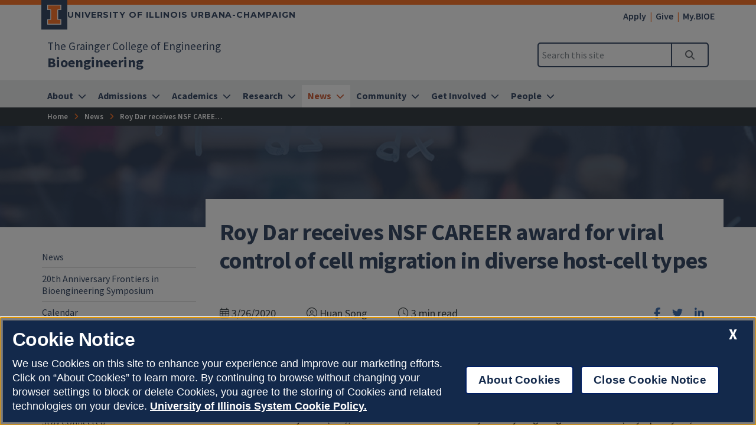

--- FILE ---
content_type: text/html
request_url: https://bioengineering.illinois.edu/news/roy-dar-nsf-career-award
body_size: 45972
content:
<!DOCTYPE html>
<html lang="en">
<head>
	<meta charset="utf-8">
	<title>Roy Dar receives NSF CAREER award for viral control of cell migration in diverse host-cell types | Bioengineering | Illinois</title>
	<link rel="shortcut icon" type="image/x-icon" href="https://cdn.brand.illinois.edu/favicon.ico">
	<link rel="canonical" href="https://bioengineering.illinois.edu/news/roy-dar-nsf-career-award" />

	<meta name="description" content="Roy Dar receives NSF CAREER award for viral control of cell migration in diverse host-cell types">
	<meta name="author" content="Grainger Engineering Office of Marketing and Communications">

	<!-- meta tags for mobile devices -->
	<meta name="viewport" content="width=device-width, initial-scale=1, shrink-to-fit=no">
	<meta name="mobile-web-app-capable" content="yes">
	<meta name="apple-mobile-web-app-status-bar-style" content="black">
	<meta http-equiv="X-UA-Compatible" content="IE=edge">

	<meta property="og:type" content="article" />
<meta property="og:title" content="Roy Dar receives NSF CAREER award for viral control of cell migration in diverse host-cell types" />
<meta property="og:description" content="Roy Dar receives NSF CAREER award for viral control of cell migration in diverse host-cell types" />
<meta property="og:url" content="https://bioengineering.illinois.edu/news/roy-dar-nsf-career-award" />
<meta property="og:image" content="https://bioengineering.illinois.edu/_sitemanager/viewphoto.aspx?id=36915&s=1200" />


	<!-- fonts -->
	<link rel="stylesheet" type="text/css" href="https://fonts.googleapis.com/css?family=Source+Sans+Pro:300,300i,400,400i,600,600i,700,700i,900,900i%7cSource+Code+Pro:300,300i,400,400i,600,600i,700,700i,900,900i%7cMontserrat:400,500,600,700,800%7cMontserrat+Alternates:400,700%7cFjalla+One%7cBarlow+Condensed">
	<script src="https://kit.fontawesome.com/64a62210ef.js"></script>

	<!-- stylesheets -->
	<link rel="stylesheet" href="https://cdnjs.cloudflare.com/ajax/libs/bootstrap/4.6.2/css/bootstrap.min.css" integrity="sha512-rt/SrQ4UNIaGfDyEXZtNcyWvQeOq0QLygHluFQcSjaGB04IxWhal71tKuzP6K8eYXYB6vJV4pHkXcmFGGQ1/0w==" crossorigin="anonymous" referrerpolicy="no-referrer" />
	<link rel="stylesheet" href="https://cdnjs.cloudflare.com/ajax/libs/animate.css/3.7.2/animate.min.css" integrity="sha512-doJrC/ocU8VGVRx3O9981+2aYUn3fuWVWvqLi1U+tA2MWVzsw+NVKq1PrENF03M+TYBP92PnYUlXFH1ZW0FpLw==" crossorigin="anonymous" referrerpolicy="no-referrer" />
	<!--<link rel="stylesheet" href="https://cdnjs.cloudflare.com/ajax/libs/slick-carousel/1.8.1/slick.min.css" integrity="sha512-yHknP1/AwR+yx26cB1y0cjvQUMvEa2PFzt1c9LlS4pRQ5NOTZFWbhBig+X9G9eYW/8m0/4OXNx8pxJ6z57x0dw==" crossorigin="anonymous" referrerpolicy="no-referrer" />-->
	<link rel="stylesheet" type="text/css" href="https://ws.engr.illinois.edu/js/accessible-slick-1.0.1\slick\slick.min.css" crossorigin="anonymous" referrerpolicy="no-referrer">
	<link rel="stylesheet" href="https://cdnjs.cloudflare.com/ajax/libs/fancybox/3.5.7/jquery.fancybox.min.css" integrity="sha512-H9jrZiiopUdsLpg94A333EfumgUBpO9MdbxStdeITo+KEIMaNfHNvwyjjDJb+ERPaRS6DpyRlKbvPUasNItRyw==" crossorigin="anonymous" referrerpolicy="no-referrer" />
	<link rel="stylesheet" href="https://cdn.datatables.net/v/dt/dt-2.0.8/r-3.0.2/datatables.min.css">
	<link rel="stylesheet" href="https://cdnjs.cloudflare.com/ajax/libs/jarallax/2.1.3/jarallax.min.css" integrity="sha512-djZM2MOGEKiRnvoeu99OJUvkbkosoy1yIhQ+t6cONb90qjtQ8hxuoCxKK5k5eSvlWqb4887+ld9J82nzlwiqYQ==" crossorigin="anonymous" referrerpolicy="no-referrer" />
	<link rel="stylesheet" type="text/css" href="https://ws.engr.illinois.edu/sitemanager/theme_bespin.css?v=2026.01.23.1100">
	<link rel="stylesheet" type="text/css" href="https://ws.engr.illinois.edu/sitemanager/gensite.css?v=2026.01.23.1100">
	<link rel="stylesheet" type="text/css" href="/css/styles.css?v=2026.01.23.1100">

	<!-- Google Tag Manager --> 
		<script>(function(w,d,s,l,i){w[l]=w[l]||[];w[l].push({'gtm.start':
			new Date().getTime(),event:'gtm.js'});var f=d.getElementsByTagName(s)[0],
			j=d.createElement(s),dl=l!='dataLayer'?'&l='+l:'';j.async=true;j.src=
			'https://www.googletagmanager.com/gtm.js?id='+i+dl;f.parentNode.insertBefore(j,f);
		})(window,document,'script','dataLayer','G-D0VHTJ0V1F');</script>
		<!-- End Google Tag Manager -->

	<!-- Google Tag Manager --> 
		<script>(function(w,d,s,l,i){w[l]=w[l]||[];w[l].push({'gtm.start':
			new Date().getTime(),event:'gtm.js'});var f=d.getElementsByTagName(s)[0],
			j=d.createElement(s),dl=l!='dataLayer'?'&l='+l:'';j.async=true;j.src=
			'https://www.googletagmanager.com/gtm.js?id='+i+dl;f.parentNode.insertBefore(j,f);
		})(window,document,'script','dataLayer','GTM-WMZJZMW');</script>
		<!-- End Google Tag Manager -->

		<!-- Facebook Pixel Code -->

		<script>
			!function(f,b,e,v,n,t,s)
			{if(f.fbq)return;n=f.fbq=function(){n.callMethod?
			n.callMethod.apply(n,arguments):n.queue.push(arguments)};
			if(!f._fbq)f._fbq=n;n.push=n;n.loaded=!0;n.version='2.0';
			n.queue=[];t=b.createElement(e);t.async=!0;
			t.src=v;s=b.getElementsByTagName(e)[0];
			s.parentNode.insertBefore(t,s)}(window,document,'script','https://connect.facebook.net/en_US/fbevents.js');
			fbq('init', '305958460404957');
			fbq('track', 'PageView');
		</script>
		<noscript>
			<img height="1" width="1" src="https://www.facebook.com/tr?id=305958460404957&ev=PageView&noscript=1"/>
		</noscript>
		<!-- End Facebook Pixel Code -->
<!--clarity-->
<script type="text/javascript">
    (function(c,l,a,r,i,t,y){
        c[a]=c[a]||function(){(c[a].q=c[a].q||[]).push(arguments)};
        t=l.createElement(r);t.async=1;t.src="https://www.clarity.ms/tag/"+i;
        y=l.getElementsByTagName(r)[0];y.parentNode.insertBefore(t,y);
    })(window, document, "clarity", "script", "rm1gh66skv");
</script>

	<script src="https://cdnjs.cloudflare.com/ajax/libs/jquery/3.7.0/jquery.min.js" integrity="sha512-3gJwYpMe3QewGELv8k/BX9vcqhryRdzRMxVfq6ngyWXwo03GFEzjsUm8Q7RZcHPHksttq7/GFoxjCVUjkjvPdw==" crossorigin="anonymous" referrerpolicy="no-referrer"></script>
</head>

<body class="site prod news roy-dar-nsf-career-award  isattop theme_bespin" data-sidebar="prod" data-sidebarskip="" data-sidebarinclude="" data-environment="standalone">
	<div id="page">
		<!-- Activity name for this tag: 413443_University of Illinois Champaign, Chicago | Home Page Activity Pixel -->
<script>
  (function() {
    var a = String(Math.floor(Math.random() * 10000000000000000));
    new Image().src = 'https://pubads.g.doubleclick.net/activity;xsp=5108992;ord='+ a +'?';
  })();
</script>
<noscript>
  <img src='https://pubads.g.doubleclick.net/activity;xsp=5108992;ord=1?' width=1 height=1 border=0>
</noscript>

		
<!-- Google Tag Manager (noscript) --> 
		<noscript><iframe src="https://www.googletagmanager.com/ns.html?id=G-D0VHTJ0V1F"
		height="0" width="0" style="display:none;visibility:hidden"></iframe></noscript>
		<!-- End Google Tag Manager (noscript) -->
	
<!-- Google Tag Manager (noscript) --> 
		<noscript><iframe src="https://www.googletagmanager.com/ns.html?id=GTM-WMZJZMW"
		height="0" width="0" style="display:none;visibility:hidden"></iframe></noscript>
		<!-- End Google Tag Manager (noscript) -->

		<header>
			<div class="container-fluid campus">
				<div class="row mx-auto align-items-center">
					<div id="campus_wordmark" class="campus-wordmark col p-0">
						<a class="campus-wordmark__link" href="https://illinois.edu/?utm_source=bioengineering&utm_medium=web&utm_campaign=header" aria-label="University of Illinois Urbana-Champaign">
							<div class="block-i-container">
								<svg class="block-i" viewBox="0 0 55 79" xmlns="http://www.w3.org/2000/svg" tabindex="-1" role="img" alt="Block I Logo">
									<title>Block I logo</title>
									<path class="block-i__outline" tabindex="-1" d="M54.2 21.1V0H0v21.1h12v36.1H0v21.1h54.2V57.2h-12V21.1z"></path>
									<path class="block-i__fill" tabindex="-1" d="M42.1 18.1h9V3H3v15h9c1.7 0 3 1.3 3 3v36.1c0 1.7-1.3 3-3 3H3v15h48.1v-15h-9c-1.7 0-3-1.3-3-3v-36c0-1.7 1.4-3 3-3z"></path>
								</svg>
							</div>

							<div class="wordmark-container">
								University of Illinois Urbana-Champaign
							</div>
						</a>
					</div>
					<div id="featurelinks" class="col p-0 text-right" role="navigation" aria-label="Top Bar">
						<ul>
<li><a href="https://admissions.illinois.edu/Home/myillini-apply">Apply</a></li>
<li><a href="https://www.givecampus.com/campaigns/49294/donations/new">Give</a></li>
<li><a href="https://my.bioe.illinois.edu/">My.BIOE</a></li>
</ul>
					</div>
				</div>
			</div>

			<div class="container-fluid site">
				<div class="row wordmark flex-nowrap align-items-center">
					<div class="col d-flex flex-fill px-0">
						<div class="site_identification">
							<div class="parent_name hide-empty" data-value="35"><a href="https://grainger.illinois.edu">The Grainger College of Engineering</a></div>
							<div class="site_name"><a href="/"><span>Bioengineering</span></a></div>
						</div>
					</div>

					<div class="col d-flex align-items-center px-0">
						<div id="header-search-container" class="d-none d-lg-block site-search enabled">
							<form class="form-inline" method="get" action="/search" id="search-form" role="search">
								<div class="input-group">
									<input type="text" class="form-control" name="q" placeholder="Search this site" aria-label="Search this site" aria-describedby="header-search-go-button">
									<div class="input-group-append">
										<button onclick="$('#header-search-container form').submit(); return false;" class="input-group-text" id="header-search-go-button"><i class="fa-solid fa-magnifying-glass"></i><span class="sr-only">Search</span></button>
									</div>
								</div>
							</form>
						</div>

						<div id="mainnav-toggler-container">
							<button class="navbar-toggler" type="button" data-toggle="collapse" data-target="#mainnav" aria-controls="mainnav" aria-expanded="false" aria-label="Toggle navigation">
								<span class="icon"></span> <span class="label">Menu</span>
							</button>
						</div>
					</div>
				</div>
				<nav class="navbar navbar-expand-lg" aria-label="Main Menu">
<div class="collapse navbar-collapse" id="mainnav">
<form class="d-block d-lg-none enabled" method="get" action="/search" id="mobile-search-form">
<div class="p-3">
<div class="input-group">
<input type="text" class="form-control" name="q" placeholder="Search" aria-label="Search this site" aria-describedby="mobile-search-go-button">
<div class="input-group-append">
<a href="/search" onclick="$('#mobile-search-form').submit(); return false;" class="input-group-text" id="mobile-search-go-button"><i class="far fa-search" aria-hidden="true"></i><span class="sr-only">Search</span></a>
</div>
</div>
</div>
</form>
<ul class="navbar-nav w-100">
<li class="dropdown mega nav-item">
<a href="/about" class="nav-link dropdown-toggle" data-toggle="dropdown" aria-haspopup="true" aria-expanded="false"><span>About</span></a>
<div class="dropdown-menu tile-list" id="mainnav-about">
<section class="tile w25 white-box py-5 marketing">
<p>Have questions? <br />Need help?</p>
<p>&nbsp;</p>
<p><a href="/about/contact" title="Start your undergraduate application here." class="button orange">Contact Us</a></p>
<p>&nbsp;</p>
</section>
<section class="tile menu white-box col">
<h2><a href="/about">About</a></h2>
<div class="row"><div class="menucol col-sm"><ul><li><a href="/about/twentieth-anniversary" class="">Twentieth Anniversary Celebration</a></li>
<li><a href="/about/history" class="">History</a></li>
<li><a href="/about/department-heads-message" class="">Department Head's Message</a></li>
<li><a href="/about/employment" class="">Employment</a></li>
<li><a href="/about/entrepreneurship" class="">Entrepreneurship</a></li>
<li><a href="/about/everitt-lab" class="">Everitt Lab</a></li>
</ul></div><div class="menucol col-sm"><ul><li><a href="/about/shared-governance" class="">Shared Governance in Bioengineering</a></li>
<li><a href="/about/cancer-center-at-illinois" class="">Cancer Center at Illinois</a></li>
<li><a href="/about/carle-illinois-college-of-medicine" class="">Carle Illinois College of Medicine</a></li>
<li><a href="/about/contact" class="">Contact</a></li>
</ul></div></div></section>
</div>
</li>
<li class="dropdown mega nav-item">
<a href="/admissions" class="nav-link dropdown-toggle" data-toggle="dropdown" aria-haspopup="true" aria-expanded="false"><span>Admissions</span></a>
<div class="dropdown-menu tile-list" id="mainnav-admissions">

<section class="tile menu white-box col">
<h2><a href="/admissions">Admissions</a></h2>
<div class="row"><div class="menucol col-sm"><ul><li class="dropdown"><a href="/admissions/undergraduate" class="">Undergraduate</a><ul class="undergraduate" >
<li><a href="/admissions/undergraduate/next-destinations" class="">Next Destinations</a></li>
<li><a href="/admissions/undergraduate/programs" class="">Degree and Program Options</a></li>
<li><a href="/admissions/undergraduate/preparing-for-your-application" class="">Preparing for Your Application</a></li>
<li><a href="https://admissions.illinois.edu/Apply/Freshman/dates/" class="">Applications Deadlines</a></li>
<li><a href="https://grainger.illinois.edu/admissions/visit-campus" class="">Plan Your Visit</a></li>
<li><a href="https://grainger.illinois.edu/admissions/undergraduate/" class="">Application Process and Requirements</a></li>
<li><a href="http://admissions.illinois.edu/apply/" class="">Apply Now</a></li>
<li><a href="https://grainger.illinois.edu/academics/undergraduate/changing-majors" class="">Transferring to bioengineering</a></li>
</ul>
</li>
</ul></div><div class="menucol col-sm"><ul><li class="dropdown"><a href="/admissions/graduate" class="">Graduate</a><ul class="graduate" >
<li><a href="/admissions/graduate/phd" class="">Ph.D. in Bioengineering</a></li>
<li><a href="/admissions/graduate/ms" class="">M.S. in Bioengineering (with thesis)</a></li>
<li><a href="/admissions/graduate/meng" class="">Master of Engineering in Bioengineering</a></li>
<li><a href="/admissions/graduate/msbic" class="">Master of Science in Biomedical Image Computing</a></li>
</ul>
</li>
</ul></div></div></section>
</div>
</li>
<li class="dropdown mega nav-item">
<a href="/academics" class="nav-link dropdown-toggle" data-toggle="dropdown" aria-haspopup="true" aria-expanded="false"><span>Academics</span></a>
<div class="dropdown-menu tile-list" id="mainnav-academics">

<section class="tile menu white-box col">
<h2><a href="/academics">Academics</a></h2>
<div class="row"><div class="menucol col-sm"><ul><li class="dropdown"><a href="/academics/undergraduate" class="">Undergraduate</a><ul class="undergraduate" >
<li><a href="/academics/undergraduate/CS+BIOE" class="">B.S. in CS + BIOE</a></li>
<li><a href="/academics/undergraduate/bioengineering" class="">B.S. in Bioengineering </a></li>
<li><a href="/academics/undergraduate/neural-engineering" class="">B.S. in Neural Engineering</a></li>
<li><a href="/academics/undergraduate/minors" class="">Minor in Bioengineering</a></li>
<li><a href="/academics/undergraduate/advising" class="">Advising Resources</a></li>
</ul>
</li>
</ul></div><div class="menucol col-sm"><ul><li class="dropdown"><a href="/academics/graduate" class="">Graduate</a><ul class="graduate" >
<li class="dropdown"><a href="/academics/graduate/PhD" class="">Ph.D. in Bioengineering</a><ul class="PhD" >
<li><a href="/academics/graduate/PhD/qualifying-exam" class="">Qualifying Exam</a></li>
</ul>
</li>
<li><a href="/academics/graduate/ms" class="">M.S. in Bioengineering</a></li>
<li class="dropdown"><a href="/academics/graduate/meng" class="">M.Eng. in Bioengineering</a><ul class="meng" >
<li><a href="/academics/graduate/meng/curriculum" class="">Curriculum Overview</a></li>
<li><a href="/academics/graduate/meng/student-projects" class="">Student Capstone Project</a></li>
<li><a href="/academics/graduate/meng/online" class="">M.Eng. in Bioengineering ONLINE</a></li>
</ul>
</li>
<li class="dropdown"><a href="/academics/graduate/msbic" class="">M.S. in Biomedical Image Computing</a><ul class="msbic" >
<li><a href="/academics/graduate/msbic/curriculum" class="">Curriculum Overview </a></li>
<li><a href="/academics/graduate/msbic/capstone" class="">Student Capstone Project</a></li>
<li><a href="/academics/graduate/msbic/online" class="">M.S. in Biomedical Image Computing ONLINE</a></li>
</ul>
</li>
</ul>
</li>
</ul></div><div class="menucol col-sm"><ul><li class="dropdown"><a href="/academics/capstone-projects" class="">Capstone Projects</a><ul class="capstone-projects" >
<li><a href="/academics/capstone-projects/sponsorship" class="">Become a Capstone Project Sponsor</a></li>
</ul>
</li>
<li><a href="/academics/forms" class="">Forms</a></li>
<li><a href="/academics/honor-code" class="">Honor Code</a></li>
</ul></div></div></section>
</div>
</li>
<li class="dropdown mega nav-item">
<a href="/research" class="nav-link dropdown-toggle" data-toggle="dropdown" aria-haspopup="true" aria-expanded="false"><span>Research</span></a>
<div class="dropdown-menu tile-list" id="mainnav-research">
<section class="tile menu white-box col">
<h2><a href="/research">Research</a></h2>
<div class="row"><div class="menucol col-sm"><ul><li><a href="/people/faculty" class="">All Faculty</a></li>
<li class="dropdown"><a href="/research/technical-research-areas" class="">Technical Focus Areas</a><ul class="technical-research-areas" >
<li><a href="/research/technical-research-areas/nanotechnology" class="">Bio-Micro and Nanotechnology</a></li>
<li><a href="/research/technical-research-areas/bioimaging" class="">Bioimaging at Multi-Scale</a></li>
<li><a href="/research/technical-research-areas/computational-and-systems-biology" class="">Computational and Systems Biology</a></li>
<li><a href="/research/technical-research-areas/cell-and-tissue-engineering" class="">Molecular, Cellular and Tissue Engineering</a></li>
<li><a href="/research/technical-research-areas/neural-engineering" class="">Neural Engineering</a></li>
<li><a href="/research/technical-research-areas/research-in-bme-education" class="">Research in BME Education</a></li>
<li><a href="/research/technical-research-areas/synthetic" class="">Synthetic Bioengineering</a></li>
</ul>
</li>
</ul></div><div class="menucol col-sm"><ul><li><a href="/research/campus-resources" class="">Campus Labs</a></li>
<li><a href="/research/clinical-partners" class="">Clinical Partners</a></li>
<li><a href="/research/research-centers-and-training-grants" class="">Centers & Grants</a></li>
<li><a href="/research/BIOE-seminar-series" class="">Seminar Series</a></li>
</ul></div></div></section>
</div>
</li>
<li class="dropdown mega nav-item">
<a href="/news" class="nav-link dropdown-toggle" data-toggle="dropdown" aria-haspopup="true" aria-expanded="false"><span>News</span></a>
<div class="dropdown-menu tile-list" id="mainnav-news">
<section class="tile w33 white-box py-5 marketing">
<p>From featured news to upcoming events, learn how Bioengineering is transforming the world.</p>
<p>&nbsp;</p>
<p><a href="/news" title="Learn more about Bioengineering" class="button orange">Learn more</a></p>
<p>&nbsp;</p>
</section>
<section class="tile menu white-box col">
<h2><a href="/news">News</a></h2>
<div class="row"><div class="menucol col-sm"><ul><li><a href="/news/symposium" class="">20th Anniversary Frontiers in Bioengineering Symposium</a></li>
<li><a href="/news/calendar" class="">Calendar</a></li>
<li><a href="/news" class="">Department News</a></li>
<li><a href="/news/media-coverage" class="">Media Coverage</a></li>
<li><a href="/news/annual-report" class="">Annual Report</a></li>
<li><a href="/news/growth-factors" class="">Growth Factors Newsletter</a></li>
<li><a href="/news/subscribe" class="">Stay Connected</a></li>
</ul></div></div></section>
</div>
</li>
<li class="dropdown mega nav-item">
<a href="/community" class="nav-link dropdown-toggle" data-toggle="dropdown" aria-haspopup="true" aria-expanded="false"><span>Community</span></a>
<div class="dropdown-menu tile-list" id="mainnav-community">
<section class="tile menu white-box col">
<h2><a href="/community">Community</a></h2>
<div class="row"><div class="menucol col-sm"><ul><li><a href="https://idea.illinois.edu/" class="">IDEA Institute</a></li>
<li class="dropdown"><a href="/community/student-organizations" class="">Student Organizations</a><ul class="student-organizations" >
<li><a href="https://bmejc.super.site/" class="">Biomedical Engineering Journal Club</a></li>
<li><a href="https://www.bmes-uiuc.com/" class="">Biomedical Engineering Society (BMES)</a></li>
<li><a href="https://ambassadors.engr.illinois.edu/" class="">Engineering Ambassadors</a></li>
<li><a href="https://eohillinois.org/" class="">Engineering Open House</a></li>
<li><a href="https://publish.illinois.edu/envisionuiuc/" class="">Engineerings Volunteering in STEM Education (ENVISION)</a></li>
<li><a href="/community/student-organizations/gbmes" class="">Grad Biomedical Engineering Society (GradBMES)</a></li>
<li><a href="https://students.grainger.illinois.edu/imade/home/" class="">iMade</a></li>
<li><a href="http://www.ec.illinois.edu/affiliated-societies" class="">More Engineering Student Organizations</a></li>
</ul>
</li>
</ul></div><div class="menucol col-sm"><ul><li class="dropdown"><a href="/community/summer" class="">Summer & High School</a><ul class="summer" >
<li><a href="https://wyse.engineering.illinois.edu/summer-programs/" class="">Worldwide Youth in Science and Engineering Program (WYSE) Summer Camps</a></li>
</ul>
</li>
<li><a href="/community/resources" class="">Campus Resources</a></li>
<li><a href="/community/committee" class="">Community, Opportunity, and Engagement Committee </a></li>
</ul></div></div></section>
</div>
</li>
<li class="dropdown mega nav-item">
<a href="/get-involved" class="nav-link dropdown-toggle" data-toggle="dropdown" aria-haspopup="true" aria-expanded="false"><span>Get Involved</span></a>
<div class="dropdown-menu tile-list" id="mainnav-get-involved">
<section class="tile w25 white-box py-5 marketing">
<h2>News and updates at your fingertips</h2>
<p><a href="/news/subscribe" class="button orange">Subscribe</a></p>
</section>
<section class="tile menu white-box col">
<h2><a href="/get-involved">Get Involved</a></h2>
<div class="row"><div class="menucol col-sm"><ul><li><a href="https://grainger.illinois.edu/alumni" class="">Alumni</a></li>
<li><a href="https://grainger.illinois.edu/corporate" class="">Corporate</a></li>
<li><a href="/get-involved/make-a-gift" class="">Make a Gift</a></li>
<li><a href="/get-involved/why-i-give" class="">Why I Give</a></li>
<li><a href="/get-involved/evs" class="">Engineering Visionary Scholarship Initiative</a></li>
</ul></div></div></section>
</div>
</li>
<li class="dropdown mega nav-item">
<a href="/people" class="nav-link dropdown-toggle" data-toggle="dropdown" aria-haspopup="true" aria-expanded="false"><span>People</span></a>
<div class="dropdown-menu tile-list" id="mainnav-people">
<section class="tile w33 white-box py-5 marketing">
<p>Teaching the many facets of bioengineering for detecting and treating health issues.</p>
<p><a href="/people/faculty" title="Start your undergraduate application here." class="orange button">Meet our faculty</a></p>
</section>
<section class="tile menu white-box col">
<h2><a href="/people">People</a></h2>
<div class="row"><div class="menucol col-sm"><ul><li class="dropdown"><a href="/people/faculty" class="">Faculty</a><ul class="faculty" >
<li><a href="/people/faculty/bioengineering" class="">Core Bioengineering Faculty</a></li>
<li><a href="/people/faculty/grad-program" class="">Graduate Program Faculty</a></li>
<li><a href="/people/faculty/teaching" class="">Teaching Faculty</a></li>
<li><a href="/people/faculty/research" class="">Research Faculty</a></li>
<li><a href="/people/faculty/clinical" class="">Clinical Faculty</a></li>
<li><a href="/people/faculty/emeritus" class="">Emeritus Faculty</a></li>
<li><a href="/people/faculty/adjunct" class="">Adjunct Faculty</a></li>
</ul>
</li>
<li><a href="/people/administration" class="">Administration</a></li>
<li><a href="/people/yearbook" class="">Digital yearbook</a></li>
</ul></div></div></section>
</div>
</li>
</ul>
</div>
</nav>

			</div>
			<div id="breadcrumbs_container">
				<nav id="breadcrumbs" aria-label="Breadcrumbs"><ol vocab="https://schema.org/" typeof="BreadcrumbList"><li class="ancestor-bc-item" property="itemListElement" typeof="ListItem"><a property="item" typeof="WebPage" href="/"><span property="name">Home</span></a><meta property="position" content="1"></li><li class="parent-bc-item"><a property="item" typeof="WebPage" href="/news"><span property="name">News</span></a><meta property="position" content="2"></li><li class="last-bc-item"><span property="name">Roy Dar receives NSF CAREER award for viral control of cell migration in diverse host-cell types</span><meta property="position" content="3"></li></ol></nav>
			</div>
		</header>

		<div id="content">
			<main>
				<div id="hero" class="container-fluid" style="background-image: url(/_sitemanager/viewphoto.aspx?id=45&s=0);" >
					<div class="row">
						<div class="col maxwidth1140">
							<h1>Roy Dar receives NSF CAREER award for viral control of cell migration in diverse host-cell types</h1>
						</div>
					</div>
				</div>

				

				<div id="content_inner" class="container-fluid">
					<div class="tile-list">
						<section class="tile w110 white-box">
	<div class="article maxwidth1140" id="article_24295">
		<div class="container-fluid">
			<div id="story_header" class="row justify-content-between">
				<div class="col-md-auto pt-4 notstoried">
					<p class="m-0">
						<span class="date pr-5 text-nowrap"><i class="fal fa-calendar-alt"></i> 3/26/2020</span>
						<span class="author pr-5 hide-empty text-nowrap" data-value="9"><i class="fal fa-user-circle"></i> Huan Song</span>
						<span class="author pr-5 text-nowrap sm-est-read-time"><i class="fal fa-clock"></i> </span>
					</p>
				</div>
				<div class="col-md-auto pt-4 notstoried">
					<ul class="social-sharers list-unstyled m-0">
						<li class="d-inline pr-2 px-md-2"><a href="https://www.facebook.com/sharer/sharer.php?u=https://bioengineering.illinois.edu/news/roy-dar-nsf-career-award"><i class="fab fa-facebook-f"></i><span class="sr-only">Share on Facebook</span></a></li>
						<li class="d-inline px-2"><a href="https://www.twitter.com/share?url=https://bioengineering.illinois.edu/news/roy-dar-nsf-career-award"><i class="fab fa-twitter"></i><span class="sr-only">Share on Twitter</span></a></li>
						<li class="d-inline px-2"><a href="https://www.linkedin.com/shareArticle?mini=true&url=https://bioengineering.illinois.edu/news/roy-dar-nsf-career-award"><i class="fab fa-linkedin-in"></i><span class="sr-only">Share on LinkedIn</span></a></li>
					</ul>
				</div>

				<div class="col maxwidth720 mx-auto pt-4 storied">
					<div class="subtitle"></div>
					<p class="author hide-empty" data-value="9">Written by Huan Song</p>
				</div>
			</div>

			<div class="row hide-empty" style="margin-top: 1.2rem;" data-value="3496">
				<div class="col"><p><strong><a href="/people/roydar">Roy Dar</a></strong>, assistant professor in Bioengineering at the University of Illinois at Urbana-Champaign, has received a National Science Foundation (NSF) CAREER award for his project, &ldquo;Viral control of cell migration in diverse host-cell types.&rdquo;</p>

<p>Dar and <a href="http://dar.bioengineering.illinois.edu/">his research group</a> have been studying viral-host relationships specifically for the human immunodeficiency virus (HIV), which attacks the immune system by targeting CD4+ T-cells (T-lymphocytes). According to the United Nations Programme on HIV/AIDS&nbsp;(UNAID), approximately 37.9 million children and adults are living with HIV around the world. HIV can be managed through treatment with antiretroviral medicines, but currently there is no cure.</p>

<p>Viruses can adapt to the human host and take over cell expression for their survival and reproduction. HIV, for example, can stay dormant in infected patients and spontaneously reactivate after antiretroviral treatment is removed. &ldquo;The latent pool of dormant cells is the major barrier to a cure,&rdquo; explained Dar. &ldquo;We currently don&rsquo;t know how to completely control or get rid of the latent cell population, enabling infected cells to evade treatments, reactivate and spread the virus.&rdquo;</p>

<p>A novel study recently reported that reactivated and infected T-cells internalize a migratory receptor, chemokine receptor 4 (CXCR4), from their cell surface which decreased the mobility of the cell. This change in mobility appears to enable the infected cells to better invade lymph nodes they occupy by slowing down and extending the infected cell&rsquo;s dwell time by susceptible bystander cells.</p>

<p>This study will examine the mobility of HIV infected cells in five host-cell types The results may provide further insights into the mechanism of transmission and the pathogenicity of the virus.</p>

<p>The National Science Foundation&rsquo;s Faculty Early Career Development Program&rsquo;s CAREER Awards are prestigious and competitive awards given to early-career faculty who exemplify leadership through research and education. This program will provide five years of funding with more than $300,000 to support Dar&rsquo;s research topic.</p>

<p>&ldquo;This award will allow us to investigate the dependence of HIV reactivation with host cell migration, a viral-host relationship in infected cell populations. It will answer if the viral-host relationship is global across host cell types or specific to T-cells,&rdquo; Dar said. &ldquo;It will also allow us to try and control this relationship using different drug cocktails. Monitoring reactivation from HIV latency in tandem to 2D and 3D migration will require the use of microfluidic devices and microscopy.&rdquo;</p>

<p>Dar earned a Ph.D. in Physics from the University of Tennessee, Knoxville, and joined the Department of Bioengineering at Illinois in 2015. He also is an affiliate of the Department of Electrical and Computer Engineering, Center for Biophysics and Quantitative Biology, Cancer Center at Illinois, and the Carl R. Woese Institute for Genomic Biology.</p>

<p>&quot;It is a very exciting time to work in research teams (at Illinois)&quot; said Dar, &quot;that mix bioengineers, biophysicists, chemical engineers, nano-scientists, biologists, and bioinformaticians to push the boundaries of science into completely new directions.&quot;</p>
</div>
			</div>
		</div>
	</div>
</section>



<section id="story_footer" class="tile w110 white-box text-center">
	<div class="lower maxwidth720">
		<div class="row">
			<div class="col mb-4">
				<hr class="my-5">

				<h2 class="text-uppercase fs080x" style="letter-spacing: 3px;">Share this story</h2>
				<ul class="social-sharers list-unstyled">
					<li class="d-inline px-2 fs150x"><a href="https://www.facebook.com/sharer/sharer.php?u=https://bioengineering.illinois.edu/news/roy-dar-nsf-career-award"><i class="fab fa-facebook-f"></i><span class="sr-only">Share on Facebook</span></a></li>
					<li class="d-inline px-2 fs150x"><a href="https://www.twitter.com/share?url=https://bioengineering.illinois.edu/news/roy-dar-nsf-career-award"><i class="fab fa-twitter"></i><span class="sr-only">Share on Twitter</span></a></li>
					<li class="d-inline px-2 fs150x"><a href="https://www.linkedin.com/shareArticle?mini=true&url=https://bioengineering.illinois.edu/news/roy-dar-nsf-career-award"><i class="fab fa-linkedin-in"></i><span class="sr-only">Share on LinkedIn</span></a></li>
				</ul>
				<p><em>This story was published March 26, 2020.</em></p>
			</div>
		</div>
	</div>
</section>

					</div>
				</div>
			</main>
		</div>

		<footer>
			<div class="site-footer hide-empty" data-value=""></div>

			<div class="site-footer show-empty" data-value="">
				<div class="container-fluid maxwidth1140">
					<div class="row justify-content-between">
						<div class="col-12 col-md-6 mb-5 mb-md-0">
							<h2 class="site-title"><a href="/">Bioengineering</a></h2>
							<div class="il-footer-social">
								<ul>
									<li class="hide-empty" data-value="67"><a href="https://twitter.com/i/flow/login?redirect_after_login=%2FBIOENGatIL"><i class="fa-brands fa-x-twitter"></i><span class="sr-only">Twitter</span></a></li>
									<li class="hide-empty" data-value="39"><a href="https://www.instagram.com/illinoisbioe/"><i class="fab fa-instagram"></i><span class="sr-only">Instagram</span></a></li>
									<li class="hide-empty" data-value="38"><a href="https://www.facebook.com/IllinoisBIOE/"><i class="fab fa-facebook-f"></i><span class="sr-only">Facebook</span></a></li>
									<li class="hide-empty" data-value="118"><a href="https://www.linkedin.com/uas/login?session_redirect=https%3A%2F%2Fwww.linkedin.com%2Fcompany%2Fillinoisbioe%2Fabout%2F"><i class="fab fa-linkedin-in"></i><span class="sr-only">LinkedIn</span></a></li>
									<li class="hide-empty" data-value="118"><a href="https://www.linkedin.com/uas/login?session_redirect=https%3A%2F%2Fwww.linkedin.com%2Fcompany%2Fillinoisbioe%2Fabout%2F"><i class="fab fa-youtube"></i><span class="sr-only">YouTube</span></a></li>
									<li class="hide-empty" data-value=""><a href=""><i class=""></i><span class="sr-only"></span></a></li>
									<li class="hide-empty" data-value=""><a href=""><i class=""></i><span class="sr-only"></span></a></li>
								</ul>
							</div>

							<div class="il-footer-contact">
								<p>1102 Everitt Lab MC 278</p>
								<p>1406 W. Green St</p>
								<p>Urbana<span class="hide-empty" data-value="2">,</span> IL 61801</p>
								<p class="hide-empty" data-value="14">Phone: <a href="tel:+(217) 333-1867">(217) 333-1867</a></p>
								<p class="hide-empty" data-value="">Fax: <a href="tel:+"></a></p>
								<p class="hide-empty" data-value="">Email: <a href="mailto:"></a></p>
							</div>

							<div class="il-footer-parent">
								<p class="hide-empty" data-value="35"><a href="https://grainger.illinois.edu/">The Grainger College of Engineering</a></p>
								<p class="hide-empty" data-value=""><a href=""></a></p>
								<p class="hide-empty" data-value=""><a href=""></a></p>
							</div>
						</div>

						<div class="col-12 col-md">
							<div class="text-md-right mb-5">
								<a href="/get-involved/make-a-gift" class="button orange  hide-empty" data-value="11">Make a Gift</a>
								<a href="/about/contact" class="button orange  hide-empty" data-value="11">Contact Us </a>
							</div>

							<div class="site-footer-content">
								<div class="row">
									<div class="il-footer-column col-12 col-md mb-5 mb-md-0 hide-empty" data-value="447">
										<h2>Learn more</h2>
<ul style="list-style-type: none;">
<li><a href="/about">About Us</a></li>
<li><a href="/about/contact">Contact Us</a></li>
<li><a href="/people">Directory</a></li>
<li><a href="https://facilityaccessmaps.fs.illinois.edu/archibus/schema/ab-products/essential/workplace/index.html">Facility Access Maps</a></li>
<li><a href="https://go.bioengineering.illinois.edu/grad" target="_blank">BioE Grad Sharepoint</a></li>
</ul>
									</div>

									<div class="il-footer-column col-12 col-md mb-5 mb-md-0 hide-empty" data-value="">
										
									</div>

									<div class="il-footer-column col-12 col-md mb-5 mb-md-0 hide-empty" data-value="">
										
									</div>
								</div>
							</div>
						</div>
					</div>
				</div>
			</div>


			<div class="campus-footer container-fluid" id="campus-footer">
				<div class="row align-items-center">
					<div class="col maxwidth1140">

						<div class="campus-wordmark">
							<p>
								<a href="https://illinois.edu/?utm_source=bioengineering&utm_medium=web&utm_campaign=header" aria-label="University of Illinois">
									<svg version="1.1" id="Layer_1" xmlns="http://www.w3.org/2000/svg" xmlns:xlink="http://www.w3.org/1999/xlink" x="0px" y="0px" viewBox="0 0 1365.9 234.4" style="enable-background:new 0 0 1365.9 234.4;" xml:space="preserve" tabindex="-1" role="img" alt="Illinois Wordmark" aria-label="Illinois Wordmark">
									<style type="text/css">
										.st0 {
											fill: #FFFFFF;
										}

										.st1 {
											fill: #FF5F05;
										}
									</style>
									<g tabindex="-1">
										<g tabindex="-1">
											<g tabindex="-1">
												<rect tabindex="-1" x="288.3" y="31.7" class="st0" width="37.6" height="170.9"></rect>
												<polygon tabindex="-1" class="st0" points="408.2,31.7 370.6,31.7 370.6,202.6 493.4,202.6 493.4,168.5 408.2,168.5"></polygon>
												<polygon tabindex="-1" class="st0" points="558.5,31.7 520.9,31.7 520.9,202.6 643.8,202.6 643.8,168.5 558.5,168.5"></polygon>
												<rect tabindex="-1" x="672.2" y="31.7" class="st0" width="37.6" height="170.9"></rect>
												<polygon tabindex="-1" class="st0" points="869.2,137 789.1,31.7 754.4,31.7 754.4,202.6 791.6,202.6 791.6,94 874.4,202.6 906.3,202.6 906.3,31.7 869.2,31.7"></polygon>
												<path tabindex="-1" class="st0" d="M1033,28.8c-52.7,0-91.1,39.8-91.1,88.4v0.5c0,48.6,37.9,87.9,90.6,87.9c52.7,0,91.1-39.8,91.1-88.4v-0.5 C1123.6,68.1,1085.8,28.8,1033,28.8z M1084.3,117.7c0,29.3-21,53.2-51.3,53.2c-30.3,0-51.8-24.4-51.8-53.7v-0.5 c0-29.3,21-53.2,51.3-53.2c30.3,0,51.8,24.4,51.8,53.7L1084.3,117.7L1084.3,117.7z"></path>
												<rect tabindex="-1" x="1160" y="31.7" class="st0" width="37.6" height="170.9"></rect>
												<path tabindex="-1" class="st0" d="M1311,100.3c-29.5-7.6-36.9-11.2-36.9-22.5v-0.5c0-8.3,7.6-14.9,22-14.9c14.4,0,29.3,6.3,44.4,16.8L1360,51 c-17.3-13.9-38.6-21.7-63.5-21.7c-34.9,0-59.8,20.5-59.8,51.5v0.5c0,33.9,22.2,43.5,56.7,52.3c28.6,7.3,34.4,12.2,34.4,21.7v0.5 c0,10-9.3,16.1-24.7,16.1c-19.5,0-35.7-8.1-51-20.8l-22.2,26.6c20.5,18.3,46.6,27.4,72.5,27.4c36.9,0,62.8-19,62.8-53v-0.5	C1365.2,121.8,1345.6,109.4,1311,100.3L1311,100.3z"></path>
												</g>
												<path tabindex="-1" class="st0" d="M126.3,171.2v-108h36v-63H0.3v63h36v108h-36v63h162v-63L126.3,171.2L126.3,171.2z M153.3,225.2H9.3v-45h27 c5,0,9-4,9-9v-108c0-5-4-9-9-9h-27v-45h144v45h-27c-5,0-9,4-9,9v108c0,5,4,9,9,9h27L153.3,225.2L153.3,225.2z"></path>
											</g>
											<path tabindex="-1" class="st1" d="M126.3,54.1h27v-45H9.3v45h27c5,0,9,4,9,9v108c0,5-4,9-9,9h-27v45h144v-45h-27c-5,0-9-4-9-9v-108 C117.3,58.2,121.3,54.1,126.3,54.1"></path>
										</g>
									</svg>
								</a>
							</p>
						</div>

						<div id="campus-footer-links" class="row links"></div>

						<script>
							fetch("https://cdn.brand.illinois.edu/data/footer.json?v=2025.12.10")
							.then(function (response) {
								return response.json();
							})
							.then(function (data) {
								appendFooter(data);
							})
							.catch(function (err) {
								console.log('error: ' + err);
							});

							function appendFooter(data) {
								const $row = $("#campus-footer-links");

								for (var i = 0; i < data.illinois.sections.length; i++) {
									let $col = $("<div class='col-md'></div>");
									$col.append("<h3>" + data.illinois.sections[i].label + "</h3><ul></ul>");
									for (var j = 0; j < data.illinois.sections[i].links.length; j++) {
										$col.find("ul").append("<li><a href='" + data.illinois.sections[i].links[j].href + "'>" + data.illinois.sections[i].links[j].label + "</a></li>");
									}
									$row.append($col);
								}
							}
						</script>
					</div><!-- end .section-inner -->
				</div><!-- end .campus-footer -->
			</div>

			<div class="legal-footer container-fluid" id="legal">
				<div class="row align-items-center">
					<div class="col maxwidth1140">
						<ul>
							<li><button id="ot-sdk-btn" class="ot-sdk-show-settings text-decoration-none white-text">About Cookies</button></li>
							<li><a href="https://www.vpaa.uillinois.edu/resources/web_privacy">Privacy Policy</a></li>
							<li><a href="https://illinois.edu/copyright/">Copyright &copy; 2026</a></li>
							<li><a href="https://illinois.edu/about/accessibility/">Accessibility</a></li>
							<li><a href="mailto:grainger-marcom@illinois.edu">Webmaster</a></li>
							<li><a href="https://my.engr.illinois.edu/sitemanager/editpage.asp?id=24295">Login</a></li>
						</ul>
					</div>
				</div>
			</div>

			<div id="gototop" class="hidden">
				<a href="#" aria-label="Back to top"><i class="fa-regular fa-arrow-up" aria-label="Back to top"></i></a>
			</div>
		</footer>
	</div>

	<script src="https://cdnjs.cloudflare.com/ajax/libs/bootstrap/4.6.2/js/bootstrap.bundle.min.js" integrity="sha512-igl8WEUuas9k5dtnhKqyyld6TzzRjvMqLC79jkgT3z02FvJyHAuUtyemm/P/jYSne1xwFI06ezQxEwweaiV7VA==" crossorigin="anonymous" referrerpolicy="no-referrer"></script>
	<!--<script src="https://cdnjs.cloudflare.com/ajax/libs/slick-carousel/1.8.1/slick.min.js" integrity="sha512-XtmMtDEcNz2j7ekrtHvOVR4iwwaD6o/FUJe6+Zq+HgcCsk3kj4uSQQR8weQ2QVj1o0Pk6PwYLohm206ZzNfubg==" crossorigin="anonymous" referrerpolicy="no-referrer"></script>-->
	<script src="https://ws.engr.illinois.edu/js/accessible-slick-1.0.1/slick/slick.min.js" crossorigin="anonymous" referrerpolicy="no-referrer"></script>
	<script src="https://cdnjs.cloudflare.com/ajax/libs/jquery.isotope/3.0.6/isotope.pkgd.min.js" integrity="sha512-Zq2BOxyhvnRFXu0+WE6ojpZLOU2jdnqbrM1hmVdGzyeCa1DgM3X5Q4A/Is9xA1IkbUeDd7755dNNI/PzSf2Pew==" crossorigin="anonymous" referrerpolicy="no-referrer"></script>
	<script src="https://cdnjs.cloudflare.com/ajax/libs/waypoints/4.0.1/jquery.waypoints.min.js" integrity="sha512-CEiA+78TpP9KAIPzqBvxUv8hy41jyI3f2uHi7DGp/Y/Ka973qgSdybNegWFciqh6GrN2UePx2KkflnQUbUhNIA==" crossorigin="anonymous" referrerpolicy="no-referrer"></script>
	<script src="https://cdnjs.cloudflare.com/ajax/libs/jarallax/2.1.3/jarallax.min.js" integrity="sha512-QY6upQG0P0rfLHkTMEkugpvdDsg/jpF2cJySYPC4I7pIfQGwi8RwU4izgu9aoDAYGEVL5V8ioozqtXwhc8piMg==" crossorigin="anonymous" referrerpolicy="no-referrer"></script>
	<script src="https://cdnjs.cloudflare.com/ajax/libs/jarallax/2.1.3/jarallax-video.min.js" integrity="sha512-Q9lmGL0/JoW8aU682jJ92AoolvNWh/BnzftsnuaQqVyY4Zk8MiLAv0Ts6eFlJfHK5yFq6Orhr5BV4w+DJTHMCw==" crossorigin="anonymous" referrerpolicy="no-referrer"></script>
	<script src="https://cdn.datatables.net/v/dt/dt-2.0.8/r-3.0.2/datatables.min.js"></script>
	<script src="https://cdnjs.cloudflare.com/ajax/libs/fancybox/3.5.7/jquery.fancybox.min.js" integrity="sha512-uURl+ZXMBrF4AwGaWmEetzrd+J5/8NRkWAvJx5sbPSSuOb0bZLqf+tOzniObO00BjHa/dD7gub9oCGMLPQHtQA==" crossorigin="anonymous" referrerpolicy="no-referrer"></script>
	<script src="https://cdnjs.cloudflare.com/ajax/libs/jquery-circle-progress/1.2.2/circle-progress.min.js" integrity="sha512-6kvhZ/39gRVLmoM/6JxbbJVTYzL/gnbDVsHACLx/31IREU4l3sI7yeO0d4gw8xU5Mpmm/17LMaDHOCf+TvuC2Q==" crossorigin="anonymous" referrerpolicy="no-referrer"></script>
	<script src="https://cdnjs.cloudflare.com/ajax/libs/twbs-pagination/1.4.2/jquery.twbsPagination.min.js" integrity="sha512-frFP3ZxLshB4CErXkPVEXnd5ingvYYtYhE5qllGdZmcOlRKNEPbufyupfdSTNmoF5ICaQNO6SenXzOZvoGkiIA==" crossorigin="anonymous" referrerpolicy="no-referrer"></script>
	<script src="https://ws.engr.illinois.edu/sitemanager/genscripts.js?v=2026.01.23.1100"></script>
	<script src="/js/scripts.js?v=2026.01.23.1100"></script>
	<script src='https://cdn.disability.illinois.edu/skipto.min.js' id='skipto-js'></script>

	<script async="async" src="https://enroll.illinois.edu/ping"></script>

	<!-- Global site tag (gtag.js) - Google Analytics -->
<script async src="https://www.googletagmanager.com/gtag/js?id=G-1KDWQPHHZ4"></script>
<script>
window.dataLayer = window.dataLayer || [];
function gtag(){dataLayer.push(arguments);}
gtag('js', new Date());
gtag('config', 'G-1KDWQPHHZ4');
</script>

	
<script type="text/javascript">
_linkedin_partner_id = "3359444";
window._linkedin_data_partner_ids = window._linkedin_data_partner_ids || [];
window._linkedin_data_partner_ids.push(_linkedin_partner_id);
</script><script type="text/javascript">
(function(l) {
if (!l){window.lintrk = function(a,b){window.lintrk.q.push([a,b])};
window.lintrk.q=[]}
var s = document.getElementsByTagName("script")[0];
var b = document.createElement("script");
b.type = "text/javascript";b.async = true;
b.src = "https://snap.licdn.com/li.lms-analytics/insight.min.js";
s.parentNode.insertBefore(b, s);})(window.lintrk);
</script>

<noscript>
<img height="1" width="1" style="display:none;" alt="" src="https://px.ads.linkedin.com/collect/?pid=3359444&fmt=gif" />
</noscript>

<script type="text/javascript" src="//cdn.rlets.com/capture_configs/3b0/325/ee6/c464ad98f1e2210f6c152d1.js" async="async"></script>

<script async="async" src="https://choose.illinois.edu/ping"></script>

	<script type="text/javascript"> 
$(document).ready(function () {
	if ($("body").hasClass("prod")) {
		var $s = $("<script>");
		$s.attr("src", "https://onetrust.techservices.illinois.edu/scripttemplates/otSDKStub.js");
		$s.attr("type", "text/javascript");
		$s.attr("data-domain-script", "26be7d61-2017-4ea7-8a8b-8f1704889763");
		$("body").append($s);

		function OptanonWrapper() { } 
	}
});
</script>


</body>
</html>




--- FILE ---
content_type: text/css
request_url: https://bioengineering.illinois.edu/css/styles.css?v=2026.01.23.1100
body_size: 139
content:
/* default hero image definitions */
@media all {
	div.directory-list .item .groups {
		display: none;
	}
}

@media screen and (max-width: 1199px) {
}

@media screen and (max-width: 991px) {
}

@media screen and (max-width: 767px) {
}

@media screen and (max-width: 575px) {
}






--- FILE ---
content_type: application/javascript
request_url: https://bioengineering.illinois.edu/js/scripts.js?v=2026.01.23.1100
body_size: -134
content:

$(document).ready(function () {


});